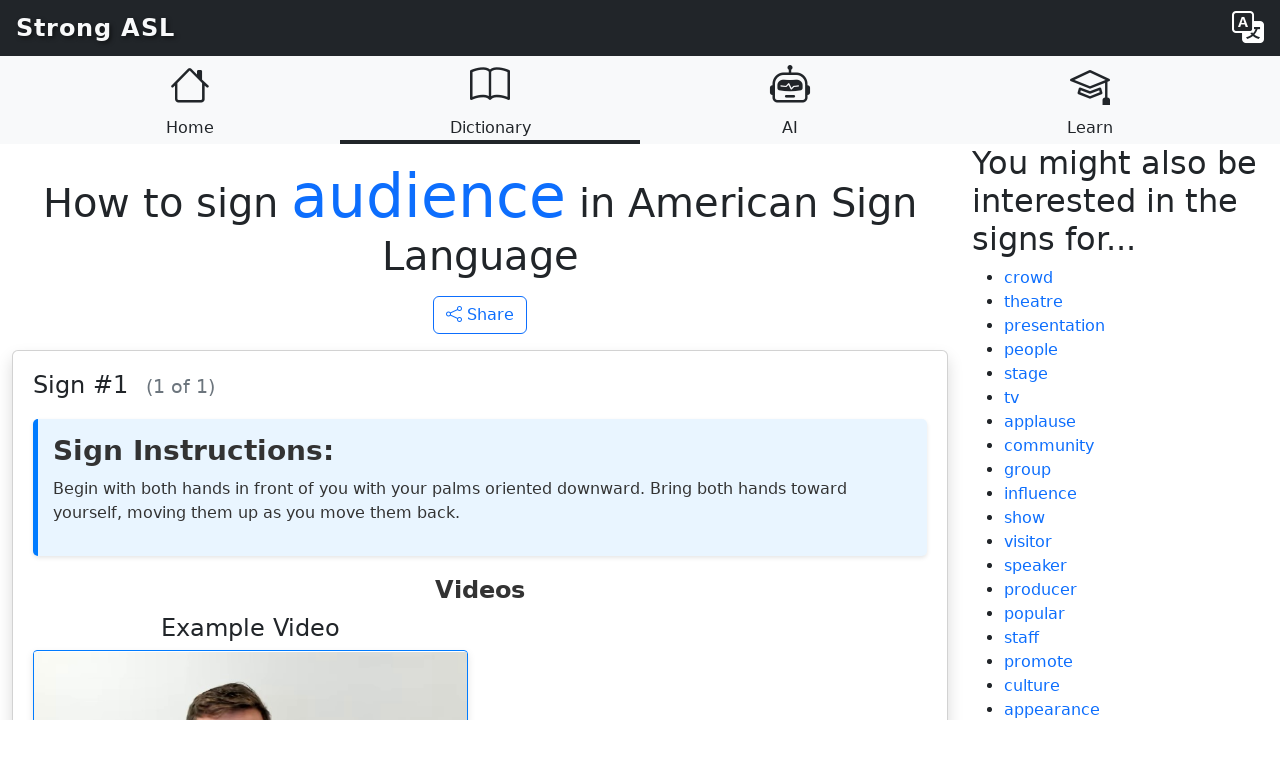

--- FILE ---
content_type: text/html; charset=utf-8
request_url: https://www.strongasl.com/american-sign-language-dictionary/words/audience
body_size: 6963
content:
<!DOCTYPE html>
<html class="h-100 m-0" lang="en"><head>
    
    <link rel="preconnect" href="https://googleads.g.doubleclick.net">
    <link rel="preconnect" href="https://www.googletagmanager.com">
    <link rel="preconnect" href="https://pagead2.googlesyndication.com">
    <link rel="preconnect" href="https://adsdk.microsoft.com">
    <script async src="https://www.googletagmanager.com/gtag/js?id=G-S3F00BM0W3"></script>
    <script>
        window.dataLayer = window.dataLayer || [];
        function gtag(){dataLayer.push(arguments);}
        if (window.location.hostname !== "localhost" && !window.location.hostname.startsWith("192.168")) {
        gtag('js', new Date());
        gtag('config', 'G-S3F00BM0W3');
    }
    </script>
    <script type="text/javascript">
        (function(c,l,a,r,i,t,y){
            c[a]=c[a]||function(){(c[a].q=c[a].q||[]).push(arguments)};
            t=l.createElement(r);t.async=1;t.src="https://www.clarity.ms/tag/"+i;
            y=l.getElementsByTagName(r)[0];y.parentNode.insertBefore(t,y);
        })(window, document, "clarity", "script", "k70o5p2dhm");
    </script>
    <script async src="https://pagead2.googlesyndication.com/pagead/js/adsbygoogle.js?client=ca-pub-3920757159034728"
        crossorigin="anonymous"></script>
    <script>window.msAdsQueue = window.msAdsQueue || [];</script>
    <script async src="https://adsdk.microsoft.com/pubcenter/sdk.js?siteId=363951&publisherId=253205500" crossorigin="anonymous"></script>
    <meta name="google-adsense-account" content="ca-pub-3920757159034728">


<meta charset="UTF-8">
<meta http-equiv="X-UA-Compatible" content="IE=edge">
<meta name="viewport" content="width=device-width, initial-scale=1.0">
<link rel="apple-touch-icon" sizes="180x180" href="/static/images/apple-touch-icon.png">
<link rel="icon" type="image/png" sizes="32x32" href="/static/images/favicon-32x32.png">
<link rel="icon" type="image/png" sizes="16x16" href="/static/images/favicon-16x16.png">
<link rel="shortcut icon" href="/static/images/favicon.ico" type="image/x-icon">
<link rel="canonical" href="https://www.strongasl.com/american-sign-language-dictionary/words/audience" />
<meta name="theme-color" content="#343a40">
<link rel="manifest" href="/static/manifest-strongasl.json">
<link href="https://cdn.jsdelivr.net/npm/bootstrap@5.3.3/dist/css/bootstrap.min.css" rel="stylesheet" integrity="sha384-QWTKZyjpPEjISv5WaRU9OFeRpok6YctnYmDr5pNlyT2bRjXh0JMhjY6hW+ALEwIH" crossorigin="anonymous">
<link rel="stylesheet" href="https://cdn.jsdelivr.net/npm/bootstrap-icons@1.11.3/font/bootstrap-icons.min.css" onload="this.onload=null;this.rel='stylesheet'" as="style">
<noscript><link rel="stylesheet" href="https://cdn.jsdelivr.net/npm/bootstrap-icons@1.11.3/font/bootstrap-icons.min.css"></noscript>
<script src="https://cdn.jsdelivr.net/npm/axios/dist/axios.min.js"></script>
<link rel="stylesheet" href="https://cdnjs.cloudflare.com/ajax/libs/animate.css/4.1.1/animate.min.css"/>
<script src="/static/js/htmx.js" defer></script>



<meta name="supported-languages" content="en,es,zh,hi,ar,bn,pt,ru,ja,fr,de,ko,tr,it,vi,pl,uk,th,nl,sv">
<script>
    document.addEventListener('DOMContentLoaded', function() {
        const supportedLanguages = document.querySelector('meta[name="supported-languages"]').content.split(',');
        const currentUrl = new URL(window.location.href);
        const currentLang = currentUrl.searchParams.get('lang') || 'en';

        supportedLanguages.forEach(lang => {
            if (lang !== currentLang) {
                const alternateUrl = new URL(currentUrl);
                
                if (lang === 'en') {
                    alternateUrl.searchParams.delete('lang');
                } else {
                    alternateUrl.searchParams.set('lang', lang);
                }
                
                const linkElement = document.createElement('link');
                linkElement.rel = 'alternate';
                linkElement.hreflang = lang;
                linkElement.href = alternateUrl.href;
                
                document.head.appendChild(linkElement);
            }
        });
    });
</script>
    
    <title>
        
            audience | ASL Dictionary
        
    </title>
    <meta name="description" content="Begin with both hands in front of you with your palms oriented downward. Bring both hands toward yourself, moving them up as you move them back.">

    <link rel="stylesheet" href="/static/css/index.css">
    
    
    <link rel="stylesheet" href="/american-sign-language-dictionary/static/dictionary/css/gloss.css">

    
    <meta name="csrf-token" content="IjUyYmQzZDIyYjgxMmUwYjE5YmM2MTA1OTUyYWIzZmYzOGQ4MzE3OGMi.aVJXVQ.JY1foA3Fo5CrqlpQKY0OchDJwhY">
    <meta name="add-to-flashcard-url" content="/american-sign-language-dictionary/add-gloss-sign-to-flashcard">
    <meta name="sign-ai-results-url" content="/ai/get-gloss-page-ai-results">
    
    
    
<script type="application/ld+json">
{
  "@context": "https://schema.org",
  "@type": "Article",
  "headline": "How to Sign 'audience' in American Sign Language",
  "description": 
    "Begin with both hands in front of you with your palms oriented downward. Bring both hands toward yourself, moving them up as you move them back."
  ,
  "image": [
    "https://d2drp7fo8uq4gv.cloudfront.net/701a4d2e-400f-4c88-a8f0-6bb203aaaf3f_poster.jpg",
    "https://d2drp7fo8uq4gv.cloudfront.net/6572696331c648e650e6e8fd.jpg",
    "https://d2drp7fo8uq4gv.cloudfront.net/6585fb00907b135e2f482a66.gif"
  ],
  "datePublished": "2023-11-09T19:15:38.588000",
  "dateModified": "2023-11-09T19:15:38.588000",
  "author": {
    "@type": "Person",
    "name": "Paul Kelly",
    "url": "https://paulbrucekelly.com",
    "jobTitle": "Sign Language Interpreter & AI Developer",
    "description": "Paul Kelly is a Sign Language Interpreter with over 15 years of national certification and an AI Developer, specializing in sign language technology. As a CODA (Child of Deaf Adults), Paul grew up bilingual in ASL and English, which laid the foundation for his career in sign language interpreting and technology development.",
    "sameAs": [
      "https://www.linkedin.com/in/paul-kelly-23313b47/",
      "https://www.imdb.com/name/nm8947667/",
      "https://www.credly.com/users/paul-bruce-kelly"
    ]
  },
  "publisher": {
    "@type": "Organization",
    "name": "Strong ASL",
    "logo": {
      "@type": "ImageObject",
      "url": "http://www.strongasl.com/static/images/logo_512x512.png"
    }
  },
  "mainEntityOfPage": {
    "@type": "WebPage",
    "@id": "http://www.strongasl.com/american-sign-language-dictionary/words/audience"
  }
}
</script>


<script type="application/ld+json">
{
  "@context": "https://schema.org",
  "@type": ["VideoObject", "LearningResource"],
  "name": 
    
      "ASL Tutorial for 'audience'"
    ,
  "description": 
    "Begin with both hands in front of you with your palms oriented downward. Bring both hands toward yourself, moving them up as you move them back."
  ,
  "educationalLevel": "Beginner",
  "learningResourceType": "Concept Overview",
  "author": {
    "@type": "Person",
    "name": "Paul Kelly",
    "description": "Nationally certified sign language interpreter. Child of deaf parents. Creator of strongasl.com and the Sign Language AI app."
  },
  "publisher": {
    "@type": "Organization",
    "name": "Strong ASL",
    "url": "https://www.strongasl.com"
  },
  "contentUrl": "https://d2drp7fo8uq4gv.cloudfront.net/701a4d2e-400f-4c88-a8f0-6bb203aaaf3f.mp4",
  "thumbnailUrl": "https://d2drp7fo8uq4gv.cloudfront.net/701a4d2e-400f-4c88-a8f0-6bb203aaaf3f_poster.jpg",
  "duration": "PT30S",
  "uploadDate": "2023-11-09T19:15:38.588000",
  "mainEntityOfPage": {
    "@type": "WebPage",
    "@id": "http://www.strongasl.com/american-sign-language-dictionary/words/audience"
  }
}
</script>


    <meta name="lang-code" content="en">
    <meta name="is-english" content="true">
    <script src="/static/js/globals.js"></script>
</head>
<body class="d-flex flex-column w-100">
    <nav class="sticky-top">
        <div class="d-flex justify-content-between align-items-center px-3 text-white bg-dark">
            <div class="site-title">
            
                Strong ASL
                            
            </div> 
            <div class="d-flex justify-content-center align-items-center">
                <a class="nav-link text-white" href="#" data-bs-toggle="modal" data-bs-target="#languageModal" 
                hx-get="/api/supported-languages" hx-target="#languages-list" hx-swap="outerHTML"
                aria-label="Change language">
                    <i class="bi bi-translate fs-2"></i>
                </a>
                            
            </div>

        </div>
        <div class="bg-light text-dark">
            <div class="d-flex justify-content-center">
                <div class="d-flex w-100 justify-content-between" style="max-width: 1200px;">
                    
                    
                    
                    <div class="col text-center">
                        <a id="home" class="nav-link nav-item" href="/">
                            <i class="bi bi-house fs-1 nav-icon d-block mx-auto position-relative"></i>
                        
                            <span class="nav-label d-block">Home</span>
                        
                        </a>
                    </div>
                    
                    
                    
                    <div class="col text-center">
                        <a id="dictionary" class="nav-link nav-item" href="/american-sign-language-dictionary/home">
                            <i class="bi bi-book fs-1 nav-icon d-block mx-auto position-relative"></i>
                        
                            <span class="nav-label d-block">Dictionary</span>
                        
                        </a>
                    </div>
                    
                    
                    <div class="col text-center">
                        <a id="ai" class="nav-link nav-item" href="/ai/home">
                            <i class="bi bi-robot fs-1 nav-icon d-block mx-auto position-relative"></i>
                        
                            <span class="nav-label d-block">AI</span>
                        
                        </a>
                    </div>
                    
                    
                    <div class="col text-center">
                        <a id="learn" class="nav-link nav-item" href="/learn/home">
                            <i class="bi bi-mortarboard fs-1 nav-icon d-block mx-auto position-relative"></i>
                        
                            <span class="nav-label d-block">Learn</span>
                        
                        </a>
                    </div>
                    
                </div>
            </div>
        </div>
    </nav>


    <script>
    document.addEventListener("DOMContentLoaded", function() {
        const prefixMap = [
            { prefix: '/', element: document.getElementById('home') },
            { prefix: '/flashcards', element: document.getElementById('flashcards') },
            { prefix: '/american-sign-language-dictionary', element: document.getElementById('dictionary') },
            { prefix: '/ai', element: document.getElementById('ai') },
            { prefix: '/learn', element: document.getElementById('learn') }
        ];

        function updateActiveLink() {
            const currentPath = window.location.pathname;
            let matched = false;

            prefixMap.forEach(item => {
                if (item.element) {
                    if (currentPath.startsWith(item.prefix) && item.prefix !== '/') {
                        item.element.classList.add('border-bottom', 'border-4', 'border-dark');
                        matched = true;
                    } else {
                        item.element.classList.remove('border-bottom', 'border-4', 'border-dark');
                    }
                }
            });

            if (currentPath === '/' && !matched && prefixMap[0].element) {
                prefixMap[0].element.classList.add('border-bottom', 'border-4', 'border-dark');
            }
        }

        document.querySelectorAll('.nav-link.nav-item').forEach(link => {
            link.addEventListener('click', function() {
                document.querySelectorAll('.nav-link.nav-item').forEach(link => link.classList.remove('border-bottom', 'border-4', 'border-dark'));
                this.classList.add('border-bottom', 'border-4', 'border-dark');
            });
        });

        updateActiveLink();
    });
    </script>

    <div id="content" class="flex-grow-1 overflow-y-auto">
        

<div class="container-fluid">
    <div class="row">
        <div class="col-md-9 main-content">
            <div class="py-2"></div>
            <h1 class="text-center mb-3">
                
                    How to sign <span class="text-primary font-weight-bold" style="font-size: 1.5em;">audience</span> in American Sign Language
                
            </h1>

            <div class="text-center mb-3">
                <button id="shareButton" class="btn btn-outline-primary">
                    <i class="bi bi-share"></i> Share
                </button>
            </div>

            
                <div class="card mb-4 shadow">
                    <div class="card-body">
                    
                        <h2 class="card-title">
                            Sign #1 <span class="sign-of-total">(1 of 1)</span>
                        </h2>
                    
                    

                    
                        
                    
                    
                        <div class="movement-description-section">
                            <h3 class="movement-description-heading">
                                
                                    Sign Instructions:
                                
                            </h3>
                            <p class="movement-description">Begin with both hands in front of you with your palms oriented downward. Bring both hands toward yourself, moving them up as you move them back.</p>
                        </div>
                    
                    
                        <h3 class="section-heading">Videos</h3>
                        <div class="row">
                            <div class="col-md-6">
                                <div class="text-center">
                                    <h4 class="mb-2">Example Video</h4>
                                    <div class="video-container">
                                        <video class="asl-video" src="https://d2drp7fo8uq4gv.cloudfront.net/701a4d2e-400f-4c88-a8f0-6bb203aaaf3f.mp4" 
                                            poster="https://d2drp7fo8uq4gv.cloudfront.net/701a4d2e-400f-4c88-a8f0-6bb203aaaf3f_poster.jpg" 
                                            muted playsinline disablePictureInPicture controlsList="nodownload"></video>
                                        <button class="play-overlay" aria-label="Play video"><i class="bi bi-play-circle"></i></button>                                   
                                    </div>
                                </div>
                            </div>
                            <div class="d-flex align-items-center w-100 my-4">
                                <button class="btn btn-primary ai-practice-button w-100" data-sign-id="623228c69940f2389062513b" data-bs-toggle="offcanvas" data-bs-target="#aiPracticeOffcanvas" style="max-width:675px;">
                                    <i class="bi bi-robot"></i> Use AI to Practice This Sign
                                </button>
                            </div>
                            
                            
                        </div>
                        <h3 class="section-heading">Sequential Image Breakdown</h3>
                        <div class="row">
                            <div class="col-12">
                                <div class="frame-tile-container text-center">
                                    <img src="https://d2drp7fo8uq4gv.cloudfront.net/6572696331c648e650e6e8fd.jpg" alt="Sequential Breakdown of audience" class="frame-tile-image">
                                </div>
                            </div>
                        </div>

                        <h3 class="section-heading">
                            
                                Beginning and End Frames
                            
                        </h3>
                        <div class="row">
                            <div class="col-md-6">
                                <div class="frame-container text-center">
                                    <h4>
                                        
                                            Beginning of Sign
                                        
                                    </h4>
                                    <img src="https://d2drp7fo8uq4gv.cloudfront.net/701a4d2e-400f-4c88-a8f0-6bb203aaaf3f_poster.jpg" alt="First Frame of audience" class="frame-image">
                                </div>
                            </div>
                            <div class="col-md-6">
                                <div class="frame-container text-center">
                                    <h4>
                                        
                                            End of Sign
                                        
                                    </h4>
                                    <img src="https://d2drp7fo8uq4gv.cloudfront.net/656fd4f3bb9599c54a48b454.jpg" alt="Final Frame of audience" class="frame-image">
                                </div>
                            </div>
                        </div>                        
                        <h3 class="section-heading dominant-handshapes">
                            <a href="/learn/terms/dominant-hand">Dominant Handshapes</a> for this sign
                        </h3>
                        <div class="row">
                            
                                <div class="handshape-container text-center">
                                    <img class="handshape-image" src="https://d2drp7fo8uq4gv.cloudfront.net/fe04aa2a-a109-4c86-8aac-6860dd3518ac.jpg" alt="Dominant Handshape for audience">
                                    <div class="handshape-description">Extend all fingers with a very slight curl, keeping them together as if showing the number five.</div>
                                </div>
                            
                        </div>
                    
                        <h3 class="section-heading non-dominant-handshapes">
                            <a href="/learn/terms/non-dominant-hand">Non-Dominant Handshapes</a> for this sign
                        </h3>
                        <div class="row">
                            
                                <div class="handshape-container text-center">
                                    <img class="handshape-image" src="https://d2drp7fo8uq4gv.cloudfront.net/fe04aa2a-a109-4c86-8aac-6860dd3518ac.jpg" alt="Non-Dominant Handshape for audience">
                                    <div class="handshape-description">Extend all fingers with a very slight curl, keeping them together as if showing the number five.</div>
                                </div>
                            
                        </div>
                    
                    </div>
                </div>
            
            <div class="about-author-container">
                <div class="card mb-4 shadow">
                    <div class="card-body">
                        <div class="row">
                            <div class="col-lg-4 text-center">
                                <div class="author-photo-container" style="background-image: url('/static/images/headshot.jpg');"></div>
                            </div>
                            <div class="col-lg-8">
                                <h3>About the Creator</h3>
                                <p class="author-description">
                                    Paul Kelly, a nationally certified sign language interpreter and the founder of strongasl.com, has dedicated his career to bridging communication gaps through sign language. As a CODA (child of deaf adult), with deep personal and professional roots in the deaf community, Paul brings a unique blend of personal insight and professional expertise to his work.
                                </p>
                                <p class="author-credentials">
                                    His experiences range from legal to entertainment interpreting, including teaching sign language to celebrities like Dwayne 'The Rock' Johnson. His passion for innovation is evident in the AI-driven features of this dictionary, aiming to make sign language more accessible for all.
                                </p>
                                <a href="/about" class="btn btn-outline-primary">Learn More About This Site</a>
                            </div>
                        </div>
                    </div>
                </div>
            </div>
        </div>
        <div class="col-md-3 right-column bg-white">
            <div class="associated-glosses-container">
                <h2>
                    
                        You might also be interested in the signs for...
                    
                </h2>
                <div class="associated-glosses-content">
                    <ul>
                        
                            <li><a class="link-primary" href="/american-sign-language-dictionary/words/crowd">crowd</a></li>
                        
                            <li><a class="link-primary" href="/american-sign-language-dictionary/words/theatre">theatre</a></li>
                        
                            <li><a class="link-primary" href="/american-sign-language-dictionary/words/presentation">presentation</a></li>
                        
                            <li><a class="link-primary" href="/american-sign-language-dictionary/words/people">people</a></li>
                        
                            <li><a class="link-primary" href="/american-sign-language-dictionary/words/stage">stage</a></li>
                        
                            <li><a class="link-primary" href="/american-sign-language-dictionary/words/tv">tv</a></li>
                        
                            <li><a class="link-primary" href="/american-sign-language-dictionary/words/applause">applause</a></li>
                        
                            <li><a class="link-primary" href="/american-sign-language-dictionary/words/community">community</a></li>
                        
                            <li><a class="link-primary" href="/american-sign-language-dictionary/words/group">group</a></li>
                        
                            <li><a class="link-primary" href="/american-sign-language-dictionary/words/influence">influence</a></li>
                        
                            <li><a class="link-primary" href="/american-sign-language-dictionary/words/show">show</a></li>
                        
                            <li><a class="link-primary" href="/american-sign-language-dictionary/words/visitor">visitor</a></li>
                        
                            <li><a class="link-primary" href="/american-sign-language-dictionary/words/speaker">speaker</a></li>
                        
                            <li><a class="link-primary" href="/american-sign-language-dictionary/words/producer">producer</a></li>
                        
                            <li><a class="link-primary" href="/american-sign-language-dictionary/words/popular">popular</a></li>
                        
                            <li><a class="link-primary" href="/american-sign-language-dictionary/words/staff">staff</a></li>
                        
                            <li><a class="link-primary" href="/american-sign-language-dictionary/words/promote">promote</a></li>
                        
                            <li><a class="link-primary" href="/american-sign-language-dictionary/words/culture">culture</a></li>
                        
                            <li><a class="link-primary" href="/american-sign-language-dictionary/words/appearance">appearance</a></li>
                        
                            <li><a class="link-primary" href="/american-sign-language-dictionary/words/loud">loud</a></li>
                        
                            <li><a class="link-primary" href="/american-sign-language-dictionary/words/room">room</a></li>
                        
                            <li><a class="link-primary" href="/american-sign-language-dictionary/words/film">film</a></li>
                        
                            <li><a class="link-primary" href="/american-sign-language-dictionary/words/customer">customer</a></li>
                        
                            <li><a class="link-primary" href="/american-sign-language-dictionary/words/advertisement">advertisement</a></li>
                        
                            <li><a class="link-primary" href="/american-sign-language-dictionary/words/role">role</a></li>
                        
                            <li><a class="link-primary" href="/american-sign-language-dictionary/words/video%20conference">video conference</a></li>
                        
                            <li><a class="link-primary" href="/american-sign-language-dictionary/words/discuss">discuss</a></li>
                        
                            <li><a class="link-primary" href="/american-sign-language-dictionary/words/observe">observe</a></li>
                        
                            <li><a class="link-primary" href="/american-sign-language-dictionary/words/meeting">meeting</a></li>
                        
                            <li><a class="link-primary" href="/american-sign-language-dictionary/words/attend">attend</a></li>
                        
                            <li><a class="link-primary" href="/american-sign-language-dictionary/words/guest">guest</a></li>
                        
                            <li><a class="link-primary" href="/american-sign-language-dictionary/words/voice">voice</a></li>
                        
                            <li><a class="link-primary" href="/american-sign-language-dictionary/words/drama">drama</a></li>
                        
                            <li><a class="link-primary" href="/american-sign-language-dictionary/words/hearing">hearing</a></li>
                        
                            <li><a class="link-primary" href="/american-sign-language-dictionary/words/speech">speech</a></li>
                        
                            <li><a class="link-primary" href="/american-sign-language-dictionary/words/interview">interview</a></li>
                        
                            <li><a class="link-primary" href="/american-sign-language-dictionary/words/party">party</a></li>
                        
                    </ul>                
                </div>
            </div>
        </div>
        <div class="text-center py-3 w-100">
            <div class="container">
            
                <h2>Sign Search</h2>
                <p>Search for signs by typing the word you are looking for.</p>
            
                <form action="/american-sign-language-dictionary/search" method="get">
                    <input type="text" class="form-control d-inline-block w-50" placeholder="Type the sign here" name="q" id="sign-search-input" maxlength="50">
                    <input type="hidden" name="lang" value="en">
                    <button type="submit" class="btn btn-primary ms-2">Search</button>
                </form>
            </div>
        </div> 
    </div>
</div>

<div class="modal fade" id="saveSignModal" tabindex="-1" aria-labelledby="saveSignModalLabel" aria-hidden="true">
    <div class="modal-dialog">
        <div class="modal-content">
            <div class="modal-header">
                <h5 class="modal-title" id="saveSignModalLabel">Save Sign to Flashcard Deck</h5>
                <button type="button" class="btn-close" data-bs-dismiss="modal" aria-label="Close"></button>
            </div>
            <div class="modal-body">      
            </div>

            <div class="modal-footer">
                <button type="button" class="btn btn-secondary" data-bs-dismiss="modal">Close</button>
            </div>
        </div>
    </div>
</div>

<div class="offcanvas offcanvas-end" tabindex="-1" id="aiPracticeOffcanvas" aria-labelledby="aiPracticeOffcanvasLabel">
    <div class="offcanvas-header">
        <h5 class="offcanvas-title" id="aiPracticeOffcanvasLabel">AI Practice</h5>
        <button type="button" class="btn-close" data-bs-dismiss="offcanvas" aria-label="Close"></button>
    </div>
    <div class="offcanvas-body" id="aiPracticeContent">
        <!-- Instructions Section -->
        <div id="aiPracticeInstructions" class="practice-section">
            <h5>Instructions</h5>
            <p>Create a recording of yourself signing the selected sign. For best results:</p>
            <ul>
                <li>Ensure you're in a well-lit area</li>
                <li>Position your upper body clearly in view of the camera</li>
                <li>Sign as clearly as you can</li>
            </ul>
            <p>The recording will be  seconds long. After that, our AI will analyze your signing and provide feedback.</p>
            <button id="startPractice" class="btn btn-primary w-100">I understand, get started</button>
        </div>

        <!-- Camera Error Section -->
        <div id="cameraErrorSection" class="d-none">
            <div class="alert alert-danger" role="alert">
                <p id="cameraErrorNoCamera" class="d-none">No camera detected. Please connect a camera and refresh the page.</p>
                <p id="cameraErrorAccess" class="d-none">Camera access was denied. Please grant access and try again.</p>
                <p id="cameraErrorGeneral" class="d-none">An error occurred while accessing the camera. Please try again.</p>
            </div>
        </div>

        <!-- Webcam Section -->
        <div id="aiPracticeWebcam" class="practice-section w-100 d-flex justify-content-center align-items-center d-none">
            <div id="webcamContainer" class="d-flex justify-content-center align-items-center position-relative">
                <video id="webcamFeed" autoplay muted playsinline class="w-100 h-100" style="object-fit: cover;"></video>
                <div id="video-overlay" class="position-absolute top-0 start-0 w-100 h-100 d-flex flex-column justify-content-between align-items-center">
                    <div id="timer" class="text-white fs-5 mt-2" style="text-shadow: 2px 2px 4px #000000;">
                        <span>Timer:</span>
                        <span id="timer-display" style="opacity: 0.9;">3.0</span>
                    </div>
                    <div id="recordingIndicator" class="position-absolute top-0 end-0 m-2 d-none">
                        <span class="badge bg-danger">Recording</span>
                    </div>
                    <div id="bottomBar" class="w-100 bg-dark bg-opacity-50 d-flex justify-content-center align-items-center p-2" style="z-index: 9999;">
                        <button id="recordButton" class="btn btn-primary">Start Recording</button>
                        <button id="stopButton" class="btn btn-danger d-none">Stop Recording</button>
                    </div>
                </div>
            </div>
        </div>

        <!-- Analyzing Section -->
        <div id="aiPracticeAnalyzing" class="practice-section d-none">
            <p>Analyzing your sign...</p>
            <div class="spinner-border text-primary" role="status">
                <span class="visually-hidden">Loading...</span>
            </div>
        </div>

        <!-- Result Section -->
        <div id="aiPracticeResult" class="practice-section d-none">
            <h5 id="resultMessageSuccess" class="text-success d-none">Great job! You signed it correctly!</h5>
            <h5 id="resultMessageFailure" class="text-danger d-none">Sorry, it looks like our AI thought the following signs were more likely:</h5>
            <div id="otherPredictions" class="mt-3"></div>
            <button id="tryAgain" class="btn btn-primary mt-3">Try Again</button>
        </div>
    </div>
</div>

<script src="/american-sign-language-dictionary/static/dictionary/js/gloss.js"></script>

<script src="/american-sign-language-dictionary/static/dictionary/js/gloss_ai_practice.js"></script>


    </div>

    <script src="/static/js/sw-loader.js" async></script>
    <script src="https://cdn.jsdelivr.net/npm/bootstrap@5.3.3/dist/js/bootstrap.bundle.min.js" integrity="sha384-YvpcrYf0tY3lHB60NNkmXc5s9fDVZLESaAA55NDzOxhy9GkcIdslK1eN7N6jIeHz" crossorigin="anonymous"></script>

    <div class="modal fade" id="languageModal" tabindex="-1" aria-labelledby="languageModalLabel" aria-hidden="true">
        <div class="modal-dialog">
            <div class="modal-content">
                <div class="modal-header">
                    <h5 class="modal-title" id="languageModalLabel">Translation Options</h5>
                    <button type="button" class="btn-close" data-bs-dismiss="modal" aria-label="Close"></button>
                </div>
                <div class="modal-body">
                    <h5>Select your language</h5>
                    <div id="languages-list">
                        <div class="py-2"></div>
                        <div class="d-flex">
                            <div class="spinner-border text-primary mr-3" role="status"></div>
                            <div class="px-2"></div>
                            <span>loading languages...</span>
                        </div>
                    </div>
                </div>
                <div class="modal-footer">
                    <button type="button" class="btn btn-secondary" data-bs-dismiss="modal">Close</button>
                </div>
            </div>
        </div>
    </div>


</body>
</html>

--- FILE ---
content_type: text/html; charset=utf-8
request_url: https://www.google.com/recaptcha/api2/aframe
body_size: 268
content:
<!DOCTYPE HTML><html><head><meta http-equiv="content-type" content="text/html; charset=UTF-8"></head><body><script nonce="vvYNsI6ZEWmm5l9XX6TnWQ">/** Anti-fraud and anti-abuse applications only. See google.com/recaptcha */ try{var clients={'sodar':'https://pagead2.googlesyndication.com/pagead/sodar?'};window.addEventListener("message",function(a){try{if(a.source===window.parent){var b=JSON.parse(a.data);var c=clients[b['id']];if(c){var d=document.createElement('img');d.src=c+b['params']+'&rc='+(localStorage.getItem("rc::a")?sessionStorage.getItem("rc::b"):"");window.document.body.appendChild(d);sessionStorage.setItem("rc::e",parseInt(sessionStorage.getItem("rc::e")||0)+1);localStorage.setItem("rc::h",'1767003992065');}}}catch(b){}});window.parent.postMessage("_grecaptcha_ready", "*");}catch(b){}</script></body></html>

--- FILE ---
content_type: text/css; charset=utf-8
request_url: https://www.strongasl.com/static/css/index.css
body_size: -591
content:
/* index.css */

.play-overlay {
    font-size: 6em; 
    border: none; 
    background: none; 
    cursor: pointer;
    display: flex;
    align-items: center;
    justify-content: center;
    z-index: 10;
    position: absolute; 
    top: 50%; 
    left: 50%; 
    transform: translate(-50%, -50%);
    color: white;
}

@media (max-width: 768px) {
    .nav-label {
        font-size: 0.75rem;
    }
}

.site-title {
    font-size: 1.5rem;
    font-weight: bold;
    color: #f8f9fa;
    text-shadow: 2px 2px 4px rgba(0, 0, 0, 0.5);
    letter-spacing: 1px;
    padding: 10px 0;
}

--- FILE ---
content_type: text/css; charset=utf-8
request_url: https://www.strongasl.com/american-sign-language-dictionary/static/dictionary/css/gloss.css
body_size: 440
content:
/* gloss.css */

a {
    color: #007bff;
    text-decoration: none;
    transition: color 0.3s ease; 
}

a:hover, a:focus {
    color: #0056b3;
    text-decoration: underline; 
}

.video-container {
    position: relative;
    display: inline-block;
    overflow: hidden;
    width: 100%;
    box-shadow: 0 4px 8px rgba(0, 0, 0, 0.1);
    margin-bottom: 20px;
}

.asl-video, .frame-image, .handshape-container img, .frame-tile-image {
    width: 100%;
    height: auto;
    border-radius: .25rem;
    display: block;
}

.asl-video {
    border: 1px solid #007bff;
}

.video-progress-bar, .play-btn {
    position: absolute;
    bottom: 0;
    left: 0;
}

.video-progress-bar {
    height: 5px;
    background-color: #007bff;
    width: 0%;
}

.sign-count-message, .section-heading, .section-heading, .highlight-number {
    text-align: center;
    color: #333;
}

.sign-count-message, .highlight-number {
    font-size: 1.4em;
    margin: 20px 0;
    color: #007bff;
    font-weight: bold;
}

.card-body {
    padding: 20px;
}

.card-title {
    font-size: 1.5em;
    margin-bottom: 15px;
}

.frame-container, .video-container, .handshape-container, .frame-container, .frame-tile-container {
    display: flex;
    flex-direction: column;
    align-items: center;
    margin-bottom: 20px;
}

.section-heading {
    font-size: 1.5em;
    margin-top: 20px;
    margin-bottom: 10px;
    font-weight: bold;
}

.handshapes-flex-container {
    display: flex;
    flex-wrap: wrap;
    justify-content: start;
}

.handshape-container {
    margin: 0 5px; 
    flex: 0 0 calc(50% - 10px); 
    max-width: calc(50% - 10px); 
}

@media (min-width: 768px) {
    .handshape-container {
        flex: 0 0 calc(25% - 10px); 
        max-width: calc(25% - 10px);
    }
    .right-column {
        display: block;
    }
}

@media (max-width: 767px) {
    .frame-tile-image {
        max-width: 100%;
        height: auto;
    }
}

.right-column .section-container {
    background-color: #f8f9fa;
    padding: 20px;
    margin-bottom: 30px;
    border-radius: .25rem;
    box-shadow: 0 4px 8px rgba(0, 0, 0, 0.1);
}

.right-column .section-container h3, .right-column .section-container h5 {
    color: #333;
    font-weight: normal;
    font-size: 1.3em;
    margin-bottom: 15px;
    text-align: center;
}

.author-photo-container {
    width: 224px;
    height: 224px;
    border-radius: 50%;
    overflow: hidden;
    background-size: cover;
    background-position: center;
    margin: 0 auto; 
}

.about-author-container .author-description,
.about-author-container .author-credentials {
    margin-bottom: 15px;
    color: #333;
    font-size: 1em; 
}

.about-author-container .btn-primary {
    background-color: #007bff;
    color: white;
    padding: 10px 20px;
    text-decoration: none;
    border-radius: 5px;
    transition: background-color 0.3s ease;
}

.about-author-container .btn-primary:hover {
    background-color: #0056b3;
}

@media (max-width: 767px) {
    .author-photo-container {
        width: 100px; 
        height: 100px;
    }

    .about-author-container .author-description,
    .about-author-container .author-credentials {
        font-size: 0.9em; 
    }

    .about-author-container .btn-primary {
        padding: 8px 15px; 
    }
}


@media (max-width: 991px) {
    .right-column .section-container .row {
        flex-direction: column;
        align-items: center;
    }

    .right-column .section-container .col-lg-4, 
    .right-column .section-container .col-lg-8 {
        max-width: 100%;
        flex: 0 0 100%;
    }
}

.handshape-description {
    font-size: 1.1em; 
    color: #333; 
    text-align: center; 
    margin-top: 10px; 
    padding: 5px 0; 
    background-color: #f8f9fa;
    border-radius: 5px; 
    max-width: 80%; 
    margin-left: auto; 
    margin-right: auto;
}

/* Responsive design adjustments */
@media (max-width: 767px) {
    .handshape-description {
        font-size: 1em; 
        max-width: 95%; 
    }
}

.definition-section {
    margin-top: 10px;
    padding: 10px;
    background-color: #f8f9fa; 
    border-radius: 5px;
    box-shadow: 0 2px 4px rgba(0, 0, 0, 0.1);
}

.definition-heading {
    font-weight: bold;
    color: #333;
}

.definition {
    color: #333;
    font-size: 1em;
}

.handshape-container img:hover {
    transform: scale(1.05);
    border: 2px solid #007bff;
    transition: transform 0.3s ease, border 0.3s ease;
}

.dominant-handshapes {
    background-color: #e9f5ff;
    padding: 10px;
    border-radius: 5px;
}

.non-dominant-handshapes {
    background-color: #f9f9f9;
    padding: 10px;
    border-radius: 5px;
}

.handshape-description {
    position: absolute;
    background-color: #f9f9f9;
    border: 1px solid #ddd;
    padding: 5px;
    border-radius: 5px;
    display: none;
    z-index: 1000;
}

@media (max-width: 767px) {
    .handshape-container {
        flex: 0 0 100%;
    }
}

.sign-characteristics {
    background-color: #f8f9fa;
    border-radius: 5px;
    padding: 20px;
    margin-top: 20px;
    box-shadow: 0 4px 8px rgba(0, 0, 0, 0.1);
}

.sign-characteristics .section-title {
    font-size: 1.5em;
    color: #333; 
    margin-bottom: 15px;
}

.sign-characteristics a {
    color: #007bff;
    text-decoration: none;
}

.sign-characteristics a:hover,
.sign-characteristics a:focus {
    text-decoration: underline;
}

.sign-characteristics ul {
    list-style-type: disc; 
    padding-left: 20px; 
}

.sign-characteristics li {
    margin-bottom: 10px; 
}

.card-title .sign-of-total {
    font-size: 0.8em; 
    color: #6c757d; 
    margin-left: 10px; 
    font-weight: normal; 
}

.movement-description-section {
    margin-top: 20px;
    padding: 15px;
    background-color: #e9f5ff; 
    border-left: 5px solid #007bff; 
    border-radius: 5px;
    box-shadow: 0 2px 4px rgba(0, 0, 0, 0.1);
}

.movement-description-heading {
    font-weight: bold;
    color: #333;
    margin-bottom: 10px;
}

.movement-description {
    color: #333;
    font-size: 1em;
    line-height: 1.5;
}

--- FILE ---
content_type: text/javascript; charset=utf-8
request_url: https://www.strongasl.com/static/js/sw-loader.js
body_size: -783
content:
if ('serviceWorker' in navigator) {
  navigator.serviceWorker.getRegistration('/static/js/sw.js').then(function(registration) {
    if (!registration) {
      window.addEventListener('load', function() {
        navigator.serviceWorker.register('/static/js/sw.js')
          .then(function(registration) {
            console.log('Service Worker registered with scope:', registration.scope);
          })
          .catch(function(error) {
            console.log('Service Worker registration failed:', error);
          });
      });
    } 
  }).catch(function(error) {
    console.log('Service Worker registration check failed:', error);
  });
}


--- FILE ---
content_type: text/javascript; charset=utf-8
request_url: https://www.strongasl.com/static/js/globals.js
body_size: -455
content:

// index.js

var isStandalone = (window.matchMedia('(display-mode: standalone)').matches) || (window.navigator.standalone);

document.addEventListener('DOMContentLoaded', function () {
    var toastElList = [].slice.call(document.querySelectorAll('.toast'));
    var toastList = toastElList.map(function (toastEl) {
        return new bootstrap.Toast(toastEl);
    });
    toastList.forEach(toast => toast.show());
})

const fetchDataWithCache = async (url, cacheKey) => {
    const cachedItem = JSON.parse(localStorage.getItem(cacheKey));

    const headers = {};
    if (cachedItem && cachedItem.etag && cachedItem.data) {
        headers['If-None-Match'] = cachedItem.etag;
    }

    const response = await fetch(url, { headers });
    const response_json = await response.json();
    const { status, data } = response_json;

    if (status === 'up-to-date' && cachedItem && cachedItem.data) {
        return cachedItem.data;
    } else {
        if (data.etag) {
            const newCacheItem = {
                etag: data.etag,
                data: data.data
            };
            localStorage.setItem(cacheKey, JSON.stringify(newCacheItem));
        }
        return data.data;
    }
};

--- FILE ---
content_type: text/javascript; charset=utf-8
request_url: https://www.strongasl.com/american-sign-language-dictionary/static/dictionary/js/gloss_ai_practice.js
body_size: 1218
content:
document.addEventListener('DOMContentLoaded', function() {
    const aiResultsUrl = document.querySelector('meta[name="sign-ai-results-url"]').content;
    const aiPracticeButtons = document.querySelectorAll('.ai-practice-button');
    const aiPracticeContent = document.getElementById('aiPracticeContent');
    
    const RECORDING_DURATION = 3; // 3 seconds
    
    let currentSignId = null;
    let mediaRecorder;
    let recordedChunks = [];
    let countdownInterval;
    let currentStream = null;

    function showSection(sectionId) {
        document.querySelectorAll('#aiPracticeContent > div').forEach(div => div.classList.add('d-none'));
        document.getElementById(sectionId).classList.remove('d-none');
    }

    function showAIPractice(signId) {
        currentSignId = signId;
        showSection('aiPracticeInstructions');
    }

    function showCameraError(errorType) {
        showSection('cameraErrorSection');
        document.querySelectorAll('#cameraErrorSection p').forEach(p => p.classList.add('d-none'));
        document.getElementById(`cameraError${errorType}`).classList.remove('d-none');
    }

    function checkCamera() {
        navigator.mediaDevices.enumerateDevices()
            .then(devices => {
                const videoDevices = devices.filter(device => device.kind === 'videoinput');
                if (videoDevices.length === 0) {
                    showCameraError('NoCamera');
                } else {
                    requestCameraAccess();
                }
            })
            .catch(error => {
                console.error('Error enumerating devices:', error);
                showCameraError('General');
            });
    }

    function requestCameraAccess() {
        navigator.mediaDevices.getUserMedia({ video: true })
            .then(stream => {
                stream.getTracks().forEach(track => track.stop());
                setupWebcam();
            })
            .catch(error => {
                console.error('Error accessing camera:', error);
                showCameraError('Access');
            });
    }

    function setupWebcam() {
        showSection('aiPracticeWebcam');
        resetTimerDisplay();

        navigator.mediaDevices.getUserMedia({ video: true })
            .then(stream => {
                currentStream = stream; // Store the stream
                const video = document.getElementById('webcamFeed');
                video.srcObject = stream;
                video.style.transform = 'scaleX(-1)';
                video.onloadedmetadata = () => {
                    video.play();
                    setupWebcamLayout(video);
                    setupMediaRecorder(stream);
                };
            })
            .catch(error => {
                console.error('Error accessing camera:', error);
                showCameraError('General');
            });
    }

    function stopWebcam() {
        if (currentStream) {
            currentStream.getTracks().forEach(track => track.stop());
            currentStream = null;
        }
        if (mediaRecorder && mediaRecorder.state !== 'inactive') {
            mediaRecorder.stop();
        }
        const video = document.getElementById('webcamFeed');
        if (video) {
            video.srcObject = null;
        }
    }

    function setupWebcamLayout(video) {
        const webcamContainer = document.getElementById('webcamContainer');
        const aspectRatio = video.videoWidth / video.videoHeight;
        const containerWidth = webcamContainer.clientWidth;
        const videoWidth = containerWidth;
        const videoHeight = videoWidth / aspectRatio;

        webcamContainer.style.width = `${videoWidth}px`;
        webcamContainer.style.height = `${videoHeight}px`;

        const bottomBar = document.getElementById('bottomBar');
        bottomBar.style.width = `${videoWidth}px`;
    }

    function setupMediaRecorder(stream) {
        const mediaRecorderOptions = {
            videoBitsPerSecond: 750 * 1000 // Set the bitrate to 750 kbps
        };

        mediaRecorder = new MediaRecorder(stream, mediaRecorderOptions);
        
        mediaRecorder.ondataavailable = event => {
            if (event.data.size > 0) {
                recordedChunks.push(event.data);
            }
        };

        mediaRecorder.onstop = () => {
            const blob = new Blob(recordedChunks, { type: 'video/webm' });
            sendVideoToServer(blob);
        };
    }

    function resetTimerDisplay() {
        document.getElementById('timer-display').textContent = RECORDING_DURATION.toFixed(1);
    }

    function startRecording() {
        resetTimerDisplay();
        let timeLeft = RECORDING_DURATION;
    
        document.getElementById('stopButton').classList.remove('d-none');
        document.getElementById('recordButton').classList.add('d-none');
        document.getElementById('recordingIndicator').classList.remove('d-none');
        recordedChunks = [];
        mediaRecorder.start();
        
        const updateTimerDisplay = (time) => {
            document.getElementById('timer-display').textContent = time.toFixed(1);
        };
    
        updateTimerDisplay(timeLeft);
    
        countdownInterval = setInterval(() => {
            timeLeft -= 0.1;
            updateTimerDisplay(Math.max(0, timeLeft));
    
            if (timeLeft <= 0) {
                clearInterval(countdownInterval);
                stopRecording();
            }
        }, 100);
    }

    function stopRecording() {
        mediaRecorder.stop();
        document.getElementById('recordButton').classList.remove('d-none');
        document.getElementById('stopButton').classList.add('d-none');
        document.getElementById('recordingIndicator').classList.add('d-none');
        clearInterval(countdownInterval);
        showAnalyzing();
    }

    function showAnalyzing() {
        showSection('aiPracticeAnalyzing');
    }

    function sendVideoToServer(blob) {
        const formData = new FormData();
        formData.append('video', blob, 'recording.webm');
        formData.append('sign_id', currentSignId);

        fetch(aiResultsUrl, {
            method: 'POST',
            body: formData
        })
        .then(response => {
            if (!response.ok) {
                throw new Error('Network response was not ok');
            }
            return response.json();
        })
        .then(data => showResult(data))
        .catch(error => {
            console.error('Error:', error);
            showCameraError('General');
        });
    }

    function showResult(data) {
        showSection('aiPracticeResult');
        
        if (data.is_correct) {
            document.getElementById('resultMessageSuccess').classList.remove('d-none');
            document.getElementById('resultMessageFailure').classList.add('d-none');
            document.getElementById('otherPredictions').innerHTML = '';
        } else {
            document.getElementById('resultMessageSuccess').classList.add('d-none');
            document.getElementById('resultMessageFailure').classList.remove('d-none');
            
            document.getElementById('otherPredictions').innerHTML = data.top_predictions.map(prediction => `
                <div class="prediction-item mb-2">
                    <h6>${prediction.gloss}</h6>
                    <div class="video-container">
                        <video src="${prediction.video_url}" poster="${prediction.video_poster}" autoplay loop muted playsinline class="w-100"></video>
                    </div>
                </div>
            `).join('');
        }
    }

    // Event Listeners
    document.getElementById('startPractice').addEventListener('click', checkCamera);
    document.getElementById('recordButton').addEventListener('click', startRecording);
    document.getElementById('stopButton').addEventListener('click', stopRecording);
    document.getElementById('tryAgain').addEventListener('click', setupWebcam);

    aiPracticeButtons.forEach(button => {
        button.addEventListener('click', (event) => {
            event.preventDefault();
            showAIPractice(button.dataset.signId);
        });
    });

    // Initialize the offcanvas
    var aiPracticeOffcanvas = new bootstrap.Offcanvas(document.getElementById('aiPracticeOffcanvas'));

    // Show the offcanvas when an AI practice button is clicked
    aiPracticeButtons.forEach(button => {
        button.addEventListener('click', () => {
            aiPracticeOffcanvas.show();
        });
    });

    // Add event listener for when the offcanvas is hidden
    document.getElementById('aiPracticeOffcanvas').addEventListener('hidden.bs.offcanvas', function () {
        stopWebcam();
        showSection('aiPracticeInstructions');
    });
});

--- FILE ---
content_type: text/javascript; charset=utf-8
request_url: https://www.strongasl.com/american-sign-language-dictionary/static/dictionary/js/gloss.js
body_size: 412
content:
// gloss.js

document.addEventListener('DOMContentLoaded', (event) => {
    const videos = document.querySelectorAll('.asl-video');

    videos.forEach(video => {
        const container = video.parentNode;
        const playButton = container.querySelector('.play-overlay');
        const progressBar = container.querySelector('.video-progress-bar');

        playButton.addEventListener('click', function() {
            videos.forEach(otherVideo => {
                if (otherVideo !== video) {
                    otherVideo.pause();
                    otherVideo.playbackRate = 1;
                    const otherPlayButton = otherVideo.parentNode.querySelector('.play-overlay');
                    otherPlayButton.style.display = 'block';
                    const otherProgressBar = otherVideo.parentNode.querySelector('.video-progress-bar');
                    if (otherProgressBar) {
                        otherProgressBar.style.width = '0%'; 
                    }
                }
            });

            if (video.paused || video.ended) {
                video.play();
                this.style.display = 'none';
                if (!video.classList.contains('tutorial-video')) {
                    video.playbackRate = 0.5; 
                }
            } else {
                video.pause();
                this.style.display = 'block';
            }
        });

        if (video.classList.contains('tutorial-video')) {
            video.addEventListener('timeupdate', function() {
                if (progressBar) {
                    var progress = (video.currentTime / video.duration) * 100;
                    progressBar.style.width = progress + '%';
                }
            });
        }

        video.addEventListener('ended', function() {
            setTimeout(() => {
                playButton.style.display = 'block';
                if (progressBar) {
                    progressBar.style.width = '0%';
                }
            }, 500);
        });
    });
});

document.addEventListener('DOMContentLoaded', function () {
    const csrfToken = document.querySelector('meta[name="csrf-token"]').getAttribute('content');
    const addToFlashcardUrl = document.querySelector('meta[name="add-to-flashcard-url"]').getAttribute('content');

    const saveSignButtons = document.querySelectorAll('.save-sign-button');

    saveSignButtons.forEach(button => {
        button.addEventListener('click', function () {
            const signId = this.getAttribute('data-sign-id');
            let requestReceived = false;  
            let requestSuccess = false;   

            if (!signId) {
                console.error('Sign ID not found');
                return;
            }

            this.disabled = true;
            this.innerHTML = `
                <span class="spinner-border spinner-border-sm" role="status" aria-hidden="true"></span>
                Adding...
            `;

            axios.post(addToFlashcardUrl, {
                sign_id: signId
            }, {
                headers: {
                    'Content-Type': 'application/json',
                }
            })
            .then(response => {
                requestReceived = true;  
                requestSuccess = response.data.success;  
            })
            .catch(error => {
                requestReceived = true;  
                console.error('Error:', error);
            });

            function checkRequestStatus() {
                if (!requestReceived) {
                    setTimeout(checkRequestStatus, 500);
                } else {
                    if (requestSuccess) {
                        button.classList.remove('btn-success');
                        button.classList.add('btn-secondary');
                        button.innerHTML = '<i class="bi bi-check-circle"></i> Sign added to Flashcard List';
                    } else {
                        button.classList.remove('btn-secondary');
                        button.classList.add('btn-danger');
                        button.innerHTML = '<i class="bi bi-x-circle"></i> Failed to add sign';
                    }
                }
            }

            setTimeout(checkRequestStatus, 750);
        });
    });


});

document.addEventListener('DOMContentLoaded', function() {
    const shareButton = document.getElementById('shareButton');
    if (shareButton) {
        shareButton.addEventListener('click', shareContent);
    }
});

function shareContent() {
    const title = document.title;
    const url = window.location.href;

    if (navigator.share) {
        navigator.share({
            title: title,
            url: url
        }).then(() => {
            console.log('Thanks for sharing!');
        })
        .catch(console.error);
    } else {
        // Fallback for browsers that don't support Web Share API
        alert('Share this page:\n' + url);
        // You could replace this with a modal or a more sophisticated sharing solution
    }
}